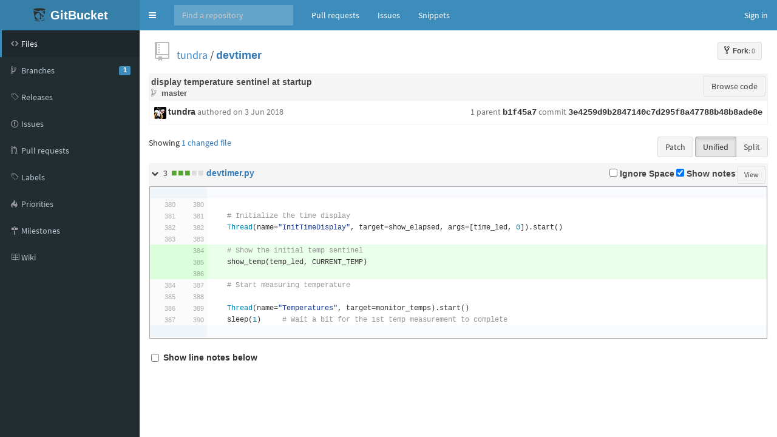

--- FILE ---
content_type: text/html;charset=utf-8
request_url: https://gitbucket.tundraware.com/tundra/devtimer/commit/3e4259d9b2847140c7d295f8a47788b48b8ade8e
body_size: 57635
content:
<!DOCTYPE html>
<html prefix="og: http://ogp.me/ns#" lang="en">
  <head>
    <meta charset="UTF-8" />
    <meta name="viewport" content="width=device-width, initial-scale=1.0, maximum-scale=5.0" />
    <meta http-equiv="X-UA-Compatible" content="IE=edge" />
    <title>display temperature sentinel at startup</title>
    <meta property="og:title" content="display temperature sentinel at startup" />
    <meta property="og:type" content="object" />
    <meta property="og:url" content="http://gitbucket.tundraware.com/tundra/devtimer/commit/3e4259d9b2847140c7d295f8a47788b48b8ade8e" />
    
    
      <meta property="og:image" content="https://gitbucket.tundraware.com/tundra/_avatar" />
      
    
    <link rel="icon" href="https://gitbucket.tundraware.com/assets/common/images/gitbucket.png?20260111112250" type="image/vnd.microsoft.icon" />
    <meta name="viewport" content="width=device-width, initial-scale=1.0">
    <link href="https://gitbucket.tundraware.com/assets/vendors/google-fonts/css/source-sans-pro.css?20260111112250" rel="stylesheet">
    <link href="https://gitbucket.tundraware.com/assets/vendors/bootstrap-3.4.1/css/bootstrap.min.css?20260111112250" rel="stylesheet">
    <link href="https://gitbucket.tundraware.com/assets/vendors/octicons-4.4.0/octicons.min.css?20260111112250" rel="stylesheet">
    <link href="https://gitbucket.tundraware.com/assets/vendors/bootstrap-datetimepicker-4.17.44/css/bootstrap-datetimepicker.min.css?20260111112250" rel="stylesheet">
    <link href="https://gitbucket.tundraware.com/assets/vendors/colorpicker/css/bootstrap-colorpicker.min.css?20260111112250" rel="stylesheet">
    <link href="https://gitbucket.tundraware.com/assets/vendors/color-themes-for-google-code-prettify/github-v2.min.css?20260111112250" type="text/css" rel="stylesheet"/>
    <link href="https://gitbucket.tundraware.com/assets/vendors/facebox/facebox.css?20260111112250" rel="stylesheet"/>
    <link href="https://gitbucket.tundraware.com/assets/vendors/AdminLTE-2.4.2/css/AdminLTE.min.css?20260111112250" rel="stylesheet">
    <link href="https://gitbucket.tundraware.com/assets/vendors/AdminLTE-2.4.2/css/skins/skin-blue.min.css?20260111112250" rel="stylesheet">
    <link href="https://gitbucket.tundraware.com/assets/vendors/font-awesome-4.7.0/css/font-awesome.min.css?20260111112250" rel="stylesheet">
    <link href="https://gitbucket.tundraware.com/assets/vendors/jquery-ui/jquery-ui.min.css?20260111112250" rel="stylesheet">
    <link href="https://gitbucket.tundraware.com/assets/vendors/jquery-ui/jquery-ui.structure.min.css?20260111112250" rel="stylesheet">
    <link href="https://gitbucket.tundraware.com/assets/vendors/jquery-ui/jquery-ui.theme.min.css?20260111112250" rel="stylesheet">
    <link href="https://gitbucket.tundraware.com/assets/common/css/gitbucket.css?20260111112250" rel="stylesheet">
    <link href="https://gitbucket.tundraware.com/assets/vendors/tipped/tipped.css?20260111112250" rel="stylesheet">
    <script src="https://gitbucket.tundraware.com/assets/vendors/jquery/jquery-3.5.1.min.js?20260111112250"></script>
    <script src="https://gitbucket.tundraware.com/assets/vendors/jquery-ui/jquery-ui.min.js?20260111112250"></script>
    <script src="https://gitbucket.tundraware.com/assets/vendors/dropzone/dropzone.min.js?20260111112250"></script>
    <script src="https://gitbucket.tundraware.com/assets/common/js/validation.js?20260111112250"></script>
    <script src="https://gitbucket.tundraware.com/assets/common/js/gitbucket.js?20260111112250"></script>
    <script src="https://gitbucket.tundraware.com/assets/vendors/bootstrap-3.4.1/js/bootstrap.min.js?20260111112250"></script>
    <script src="https://gitbucket.tundraware.com/assets/vendors/bootstrap3-typeahead/bootstrap3-typeahead.min.js?20260111112250"></script>
    <script src="https://gitbucket.tundraware.com/assets/vendors/bootstrap-datetimepicker-4.17.44/js/moment.min.js?20260111112250"></script>
    <script src="https://gitbucket.tundraware.com/assets/vendors/bootstrap-datetimepicker-4.17.44/js/bootstrap-datetimepicker.min.js?20260111112250"></script>
    <script src="https://gitbucket.tundraware.com/assets/vendors/colorpicker/js/bootstrap-colorpicker.min.js?20260111112250"></script>
    <script src="https://gitbucket.tundraware.com/assets/vendors/google-code-prettify/prettify.js?20260111112250"></script>
    <script src="https://gitbucket.tundraware.com/assets/vendors/elastic/jquery.elastic.source.js?20260111112250"></script>
    <script src="https://gitbucket.tundraware.com/assets/vendors/facebox/facebox.js?20260111112250"></script>
    <script src="https://gitbucket.tundraware.com/assets/vendors/jquery-hotkeys/jquery.hotkeys.js?20260111112250"></script>
    <script src="https://gitbucket.tundraware.com/assets/vendors/jquery-textcomplete-1.8.4/jquery.textcomplete.min.js?20260111112250"></script>
    <script src="https://gitbucket.tundraware.com/assets/vendors/tipped/tipped.min.js?20260111112250"></script>
    
      <meta name="go-import" content="gitbucket.tundraware.com/tundra/devtimer git https://gitbucket.tundraware.com/git/tundra/devtimer.git" />
    
    <script src="https://gitbucket.tundraware.com/assets/vendors/AdminLTE-2.4.2/js/adminlte.min.js?20260111112250" type="text/javascript"></script>
    
  </head>
  <body class="skin-blue page-load sidebar-mini ">
    <div class="wrapper">
      <header class="main-header">
        <a href="https://gitbucket.tundraware.com/" class="logo">
          <span class="logo-mini"><img src="https://gitbucket.tundraware.com/assets/common/images/gitbucket.svg?20260111112250" alt="GitBucket" /></span>
          <span class="logo-lg">
            <img src="https://gitbucket.tundraware.com/assets/common/images/gitbucket.svg?20260111112250" alt="GitBucket" />
            <span class="header-title strong">GitBucket</span>
          </span>
        </a>
        <nav class="navbar navbar-static-top" role="navigation">
          <!-- Sidebar toggle button-->
          
            <a href="#" class="sidebar-toggle" data-toggle="push-menu" role="button" title="Toggle navigation">
              <span class="sr-only">Toggle navigation</span>
            </a>
          
          
            <form id="search" action="https://gitbucket.tundraware.com/search" method="GET" class="pc navbar-form navbar-left" role="search">
              <div class="form-group">
                <input type="text" name="query" id="navbar-search-input" class="form-control" placeholder="Find a repository" aria-label="Search"/>
              </div>
            </form>
            <ul class="pc nav navbar-nav">
              <li><a href="https://gitbucket.tundraware.com/dashboard/pulls">Pull requests</a></li>
              <li><a href="https://gitbucket.tundraware.com/dashboard/issues">Issues</a></li>
              
                
                  <li><a href="https://gitbucket.tundraware.com/gist">Snippets</a></li>
                
              
            </ul>
          
          <div class="navbar-custom-menu">
            <ul class="nav navbar-nav">
              
                <li>
                  <a href="https://gitbucket.tundraware.com/signin?redirect=%2Ftundra%2Fdevtimer%2Fcommit%2F3e4259d9b2847140c7d295f8a47788b48b8ade8e" class="pull-right" id="signin">Sign in</a>
                </li>
              
            </ul>
          </div>
        </nav>
      </header>
      
  


<div class="main-sidebar">
  <div class="sidebar">
    <ul class="sidebar-menu">
      
  <li class = "menu-item-hover active">
    
      <a href="https://gitbucket.tundraware.com/tundra/devtimer">
        <i class="menu-icon octicon octicon-code"></i>
        <span>Files</span>
        
      </a>
    
  </li>

      
        
  <li class = "menu-item-hover ">
    
      <a href="https://gitbucket.tundraware.com/tundra/devtimer/branches">
        <i class="menu-icon octicon octicon-git-branch"></i>
        <span>Branches</span>
        
          <span class="pull-right-container"><span class="label label-primary pull-right">1</span></span>
        
      </a>
    
  </li>

      
      
  <li class = "menu-item-hover ">
    
      <a href="https://gitbucket.tundraware.com/tundra/devtimer/releases">
        <i class="menu-icon octicon octicon-tag"></i>
        <span>Releases</span>
        
      </a>
    
  </li>

      
        
  <li class = "menu-item-hover ">
    
      <a href="https://gitbucket.tundraware.com/tundra/devtimer/issues">
        <i class="menu-icon octicon octicon-issue-opened"></i>
        <span>Issues</span>
        
      </a>
    
  </li>

        
  <li class = "menu-item-hover ">
    
      <a href="https://gitbucket.tundraware.com/tundra/devtimer/pulls">
        <i class="menu-icon octicon octicon-git-pull-request"></i>
        <span>Pull requests</span>
        
      </a>
    
  </li>

        
  <li class = "menu-item-hover ">
    
      <a href="https://gitbucket.tundraware.com/tundra/devtimer/issues/labels">
        <i class="menu-icon octicon octicon-tag"></i>
        <span>Labels</span>
        
      </a>
    
  </li>

        
  <li class = "menu-item-hover ">
    
      <a href="https://gitbucket.tundraware.com/tundra/devtimer/issues/priorities">
        <i class="menu-icon octicon octicon-flame"></i>
        <span>Priorities</span>
        
      </a>
    
  </li>

        
  <li class = "menu-item-hover ">
    
      <a href="https://gitbucket.tundraware.com/tundra/devtimer/issues/milestones">
        <i class="menu-icon octicon octicon-milestone"></i>
        <span>Milestones</span>
        
      </a>
    
  </li>

      
      
        
  <li class = "menu-item-hover ">
    
      <a href="https://gitbucket.tundraware.com/tundra/devtimer/wiki">
        <i class="menu-icon octicon octicon-book"></i>
        <span>Wiki</span>
        
      </a>
    
  </li>

      
      
      
    </ul>
  </div>
</div>
<div class="content-wrapper">
  <div class="content body clearfix">
    <div class="headbar">
      <div class="container">
        

        
        <div class="head">
          <div class="pull-right">
            
              
            
            
              
                <a class="btn btn-default btn-sm" href="https://gitbucket.tundraware.com/signin?redirect=https%3A%2F%2Fgitbucket.tundraware.com%2Ftundra%2Fdevtimer">
                  <span class="strong"><i class="octicon octicon-repo-forked"></i>Fork</span><span class="muted">: 0</span>
                </a>
              
            
            <form id="fork-form" method="post" action="https://gitbucket.tundraware.com/tundra/devtimer/fork" style="display: none;">
              <input type="hidden" name="account" value=""/>
            </form>
          </div>
          
  
    <i class="mega-octicon octicon-repo"></i>
  


          <a href="https://gitbucket.tundraware.com/tundra">tundra</a> / <a href="https://gitbucket.tundraware.com/tundra/devtimer" class="strong">devtimer</a>

          
            
          
        </div>
      </div>
    </div>
    
    <table class="table table-bordered">
      <tr>
        <th class="box-header">
          <div class="pull-right align-right btn-group">
            <a href="https://gitbucket.tundraware.com/tundra/devtimer/tree/3e4259d9b2847140c7d295f8a47788b48b8ade8e" class="btn btn-default">Browse code</a>
            
          </div>
          <div class="commit-log">display temperature sentinel at startup</div>
          
          <div class="small" style="font-weight: normal;">
            
              <span class="muted">
                <i class="octicon octicon-git-branch"></i>
                
                  <a href="https://gitbucket.tundraware.com/tundra/devtimer/tree/master" class="branch" id="branch-0">master</a>
                
              </span>
            
            
          </div>
        </th>
      </tr>
      <tr>
        <td>
          <div class="pull-right">
            <div>
              
              
                <span class="muted">1 parent</span>
                <a href="https://gitbucket.tundraware.com/tundra/devtimer/commit/b1f45a786c8aef4e70a78be03279cfa506ce584a" class="commit-id monospace strong">b1f45a7</a>
              
              <span class="muted ">commit</span> <span class="commit-id monospace strong">3e4259d9b2847140c7d295f8a47788b48b8ade8e</span>
            </div>
            
          </div>

          <div class="author-info">
            <div class="author">
              <a href="https://gitbucket.tundraware.com/tundra" class=""><img src="https://www.gravatar.com/avatar/0b331fcf0b21179f1640bd439e3f4a1e?s=20&d=retro&r=g" class="avatar-mini" style="width: 20px; height: 20px;"
     alt="@tundra" /></a>
              <span><a href="https://gitbucket.tundraware.com/tundra" class="username strong">tundra</a></span>
              <span class="muted">authored 
  <span data-toggle="tooltip" title="2018-06-03 11:12:04">
    
      on 3 Jun 2018
    
  </span>

</span>
              
            </div>
            
          </div>
        </td>
      </tr>
    </table>
    <style>
  th.line-num {
    cursor: pointer;
  }
</style>

  <div class="pull-right" style="margin-bottom: 10px;">
    
    
      <a href="https://gitbucket.tundraware.com/tundra/devtimer/patch/b1f45a786c8aef4e70a78be03279cfa506ce584a...3e4259d9b2847140c7d295f8a47788b48b8ade8e" class="btn btn-default">Patch</a>
    
    <div class="btn-group">
      <a href="javascript:changeDisplaySetting('diff', 'unified');" id="btn-unified" class="btn btn-default">Unified</a>
      <a href="javascript:changeDisplaySetting('diff', 'split');" id="btn-split" class="btn btn-default">Split</a>
    </div>
  </div>
  Showing <a href="javascript:void(0);" id="toggle-file-list">1 changed file</a>
  <ul id="commit-file-list" style="display: none;">
  
    <li class="border">
      <span class="pull-right diffstat" data-diff-id="0"></span>
      <a href="#diff-0">
        
        
        
          <i class="octicon octicon-diff-modified"></i> devtimer.py
        
        
      </a>
    </li>
    
  </ul>


  <a name="diff-0"></a>
  <table class="table table-bordered diff-outside" commitId="3e4259d9b2847140c7d295f8a47788b48b8ade8e" fileName="devtimer.py" data-diff-id="0">
    <tr>
      <th style="font-weight: normal;" class="box-header">
        <i class="fa fa-chevron-down rotate" data-toggle="collapse" data-target=".diff-collapse-0" aria-hidden="true" style="cursor: pointer; font-size: 12px"></i>
        
        
          
            <div class="pull-right align-right">
              <label class="no-margin"><input type="checkbox" class="ignore-whitespace" value="1"/> Ignore Space</label>
              <label class="no-margin"><input type="checkbox" class="toggle-notes" checked> Show notes</label>
              <a href="https://gitbucket.tundraware.com/tundra/devtimer/blob/3e4259d9b2847140c7d295f8a47788b48b8ade8e/devtimer.py" class="btn btn-default btn-sm" title="View the whole file at version 3e4259d9b2" data-toggle="tooltip">View</a>
            </div>
          
          <span class="diffstat">
          
            <i class="octicon octicon-diff-modified"></i>
          
          </span>
          <a href="#diff-53b2b5c1abfcb1fb353275c688e8bbe1" id="diff-53b2b5c1abfcb1fb353275c688e8bbe1" class="file-hash"><span class="strong">devtimer.py</span></a>
        
        
        
      </th>
    </tr>
    <tr class="diff-collapse-0 collapse in">
      <td style="padding: 0;">
        
          
            
              <div id="diffText-0" class="diffText"></div>
              <input type="hidden" id="newText-0" data-file-name="devtimer.py" data-val="#!/usr/bin/env python3
# devtimer.py - Temperature Controlled Photographic Darkroom Timer
# Targeted for RaspberryPi
# Copyright (c) 2018 TundraWare Inc.
# Permission Hereby Granted For Unrestricted Personal Or Commercial Use
# Code Repo Here: https://gitbucket.tundraware.com/tundra/devtimer

#####
# Imports
#####

# General Imports

import sys
from threading import Thread
from time import time, sleep

# Hardware Support

from tm1637 import *
import wiringpi

#####
# Constants
#####

DEBUG = True                # Debugging switch

# GPIO Ports And Other Hardware Constants

DEFAULT_BRIGHTNESS = 0x0a  # Default LED brightness level

TEMP_CLK = 12              # Display connections
TEMP_DIO = 16

TIME_CLK = 21
TIME_DIO = 20

BEEPER = 26                 # Piezo alarm device
FOOTSW = 6                  # GPIO port to read footswitch state

PROFILE_SW_FILM = 23        # Profile selector switch pins
PROFILE_SW_PAPER = 24

# General Constants

BEEP_INTERVAL = 30          # Beep interval
CALIBRATION_OFFSET = 0.003  # Compensate for program overhead in master loop
DEBOUNCE_TIME = 1.5         # In seconds
MINUS = 16                  # Index of minus segment table lookup
TEMP_SENTINEL = 999         # Briefly appears at start, if it stays, temp measurement isn&#x27;t working

# Range of compensated timing

TEMP_LOW=60
TEMP_HIGH=80

# Timing profiles

REALTIME = 0
PAPER = 1
FILM = 2


#####
# Globals
#####

# These get updated by the threads that read the switches and
# thermocouple.  On a slow machine like the Pi Zero, we want to avoid
# unnecessary function calls, so we make these globally RW.
# So, shoot me ...

CURRENT_PROFILE = REALTIME
CURRENT_TEMP = TEMP_SENTINEL

# Operating globals

DIM_BY=0             # How much are we currently dimming
FARENHEIGHT=0        # Will be populated with segment pattern for &quot;F&quot;
OUTOFRANGE = False   # Flag for compensating profiles when temp is out of range
RUNNING = False      # Whether or not to run the timer


#####
# Lookup Table For Compensating Factors
#####

&#x27;&#x27;&#x27;
  There are 3 tables in the list below.  In order:

      Realtime - never actually used, just there as a placeholder
      Paper
      Film

  Each contains entires for multiplicative corrections from 60F to 80F.

  The profile global above selects which of these tuples to index into
  - using the normalized temp global above as the index.  We don&#x27;t
  want to use a dictionary here (with profile as the key) because of
  the overhead that incurs.  Straight tuple indexing should be much
  quicker.

  WARNING: It takes about 250ms to update the display on a Pi Zero.
           So, if the &quot;virtual second&quot; falls at or below this, the
           code will be attempting to do updates faster than the
           display can handle. So ... the total compensation cannot
           reduce the virtual second to less than about 0.300 to be on
           the safe side.
&#x27;&#x27;&#x27;

compensate = (
              (1.000, 1.000, 1.000, 1.000, 1.000, 1.000, 1.000, 1.000, 1.000, 1.000, 1.000, 1.000, 1.000, 1.000, 1.000, 1.000, 1.000, 1.000, 1.000, 1.000, 1.000),
              (1.724, 1.611, 1.505, 1.406, 1.313, 1.227, 1.146, 1.070, 1.000, 0.934, 0.873, 0.815, 0.762, 0.711, 0.665, 0.621, 0.580, 0.542, 0.506, 0.473, 0.442),
              (1.445, 1.380, 1.318, 1.259, 1.202, 1.148, 1.096, 1.047, 1.000, 0.955, 0.912, 0.871, 0.832, 0.795, 0.759, 0.725, 0.692, 0.661, 0.631, 0.603, 0.576)
             )

#####
# Temperature Measurement Subroutines
#####

&#x27;&#x27;&#x27;
  This is based on the widely available DS18B20 temperature probe.
  It is a 1-wire protocol device that returns temperature directly
  in degrees C.  The dataline must go on the Pi GPIO 4 (pin 7) which
  should be pulled up to VCC with a 4.7K resistor.

  You have to do several things to make this work:

    1) Enable 1-wire support in the Pi:

        edit /boot/config.txt set: dtoverlay=w1-gpio
        reboot

    2) Each 1-wire device is connected to the same pin (7)
       on the Pi.  It distinguishes between them by a unique
       address.  You have to find that address *for your specific
       device*.  You do this by looking at:

         ls -l /sys/bus/w1/devices

       You have to symbolically link that to:

         /opt/devtimer/temp_probe
&#x27;&#x27;&#x27;

# Read current temp from probe and display it

def monitor_temps():

    global CURRENT_TEMP

    while True:

        probe = open(&quot;/opt/devtimer/temp_probe/w1_slave&quot;)
        temp = float(probe.readlines()[-1].split()[-1].split(&quot;=&quot;)[-1])/1000  # Parse probe output
        temp = int(round((temp * 9/5) +32))                                  # Convert C-F and round into an integer

        # 1-wire interfaces (like the DS18B20 uses) can occasionally
        # return wildly wrong results.  For this reason, we throw away
        # values that have changed more than 10 degrees since the last
        # reading, since that&#x27;s almost certainly noise.

        # At startup we want to suppress this check because we have  a
        # sentinel value set as default for temperature that will briefly
        # display an outrageous temperature. If it stays on, it means
        # the temperature measurement process isn&#x27;t working.

        if CURRENT_TEMP == TEMP_SENTINEL:
            CURRENT_TEMP = temp

        elif abs(temp - CURRENT_TEMP) &lt;= 10:
            CURRENT_TEMP = temp

        probe.close()


        Thread(name=&quot;Temp&quot;, target=show_temp, args=(temp_led, CURRENT_TEMP)).start()

        if DEBUG:
            sys.stdout.write(&quot;Temp: %sF\n&quot; % CURRENT_TEMP)

        sleep(1)


#####
# Profile Switch Handling
#####

# Read the profile selection switch.
# A pin pulled down means that profile has been selected.
# If neither the film or paper pin is pulled down it means
# we want realtime.

def monitor_profile_sw():

    global CURRENT_PROFILE, DIM_BY, temp_led, time_led

    while True:

        if not wiringpi.digitalRead(PROFILE_SW_FILM):
            CURRENT_PROFILE = FILM

        elif not wiringpi.digitalRead(PROFILE_SW_PAPER):
            CURRENT_PROFILE = PAPER

        else:
            CURRENT_PROFILE = REALTIME

        # Dim displays in film mode

        DIM_BY = 0
        if CURRENT_PROFILE == FILM:
            DIM_BY = 2

        temp_led.brightness=DEFAULT_BRIGHTNESS - DIM_BY
        time_led.brightness=DEFAULT_BRIGHTNESS - DIM_BY

        if DEBUG:
            print(&quot;Selected Profile: %s&quot; % CURRENT_PROFILE)

        sleep(1)


#####
# Footswitch Handling
#####

# Callback when footswitch is pressed

def footsw_pressed():
    global RUNNING

    # Mask interrupts during debounce window

    if time() - footsw_pressed.lastISR &gt;= DEBOUNCE_TIME:

        beep(3, 0.1)  # Let user know we&#x27;re starting/stopping

        # Reflect changed state and current time

        RUNNING = not RUNNING
        footsw_pressed.lastISR = time()

    if DEBUG:
        print(&quot;Running State: %s&quot; % RUNNING)


# Check to see if footswitch got pressed

def footsw_monitor():

    # We store last interrupt service time as a callback global for debounce

    footsw_pressed.lastISR = 0

    # Setup the callback

    wiringpi.wiringPiISR(FOOTSW, wiringpi.GPIO.INT_EDGE_FALLING, footsw_pressed)

    # Run the thread forever waiting for footswitch presses

    while True:
        sleep(10000)


#####
# Utility Subroutines
#####

# Beep for specified count/length

def beep(count, delay):

    for repeat in range(count):
        wiringpi.digitalWrite(BEEPER, 1)
        sleep(delay)
        wiringpi.digitalWrite(BEEPER, 0)
        sleep(delay)

    if DEBUG:
        print(&quot;Beep!&quot;)


# Update the display with elapsed time

def show_elapsed(time_led, elapsed):

    min = elapsed // 60
    sec = elapsed % 60
    d0 = time_led.digit_to_segment[min // 10]
    d1 = time_led.digit_to_segment[min % 10]
    d2 = time_led.digit_to_segment[sec // 10]
    d3 = time_led.digit_to_segment[sec % 10]
    time_led.set_segments([d0, 0x80 + d1, d2, d3])


# Display current temperature
# Negative temps are 2 digits, positive temps are 3 digits.
# Suppress leading zeros.

def show_temp(temp_led, temp):

    global OUTOFRANGE

    minus = hun = ten = one = 0    # Tells display to show nothing

    if temp &lt; 0:    # The leading digit is a minus sign
        minus = temp_led.digit_to_segment[MINUS]
        temp = abs(temp)

    elif temp &gt; 99:      # The 100s position is non-zero
        hun = temp // 100
        hun = temp_led.digit_to_segment[hun]

    if temp &gt; 9:         # The 10s position is non-zero
        ten  =(temp % 100) // 10
        ten = temp_led.digit_to_segment[ten]

    one = temp_led.digit_to_segment[(temp % 100) % 10]

    # If temp is negative, display sign next to most significant digit

    if minus:
        if not ten:
            ten = minus
        else:
            hun = minus

    # Update the temperature LED

    temp_led.set_segments([hun, ten, one, FARENHEIGHT])
    sleep(0.3)

    # If we&#x27;re in a compensating profile and out of
    # temperature range, blink the time display

    if OUTOFRANGE:
        temp_led.brightness=0
        temp_led.set_segments([hun, ten, one, FARENHEIGHT])


#####
# Program entry point
#####

&#x27;&#x27;&#x27;
  We start a perpetual thread to read the current temperature
  and adjust time accordingly

  Notice that the actual updating of the display gets run on its own
  thread as well.  That&#x27;s because - on a Pi Zero, at least - it takes
  over 250ms to do this.  We don&#x27;t want that time added to our timing
  loop, so we send it off on a parallel thread, and initiate timing
  for the next round in this thread.
&#x27;&#x27;&#x27;

if __name__ == &quot;__main__&quot;:

    # Setup the hardware

    wiringpi.wiringPiSetupGpio()
    wiringpi.pinMode(BEEPER, wiringpi.GPIO.OUTPUT)
    wiringpi.pinMode(BEEPER, wiringpi.GPIO.PUD_DOWN)
    wiringpi.pinMode(FOOTSW, wiringpi.GPIO.INPUT)
    wiringpi.pinMode(FOOTSW, wiringpi.GPIO.PUD_UP)
    wiringpi.pinMode(PROFILE_SW_FILM, wiringpi.GPIO.PUD_UP)
    wiringpi.pinMode(PROFILE_SW_PAPER, wiringpi.GPIO.PUD_UP)

    time_led = TM1637(TIME_CLK, TIME_DIO, DEFAULT_BRIGHTNESS - DIM_BY)
    temp_led = TM1637(TEMP_CLK, TEMP_DIO, DEFAULT_BRIGHTNESS - DIM_BY)

    # Start monitoring the profile selection switch.
    # This allows the user to changes profiles during timer runs.

    Thread(name=&quot;MonitorProfileSW&quot;, target=monitor_profile_sw).start()

    # Get segment pattern for &quot;F&quot; - only need to do this once, not on every update
    FARENHEIGHT = temp_led.digit_to_segment[0x0f]

    # Initialize the time display
    Thread(name=&quot;InitTimeDisplay&quot;, target=show_elapsed, args=[time_led, 0]).start()

    # Show the initial temp sentinel
    show_temp(temp_led, CURRENT_TEMP)

    # Start measuring temperature

    Thread(name=&quot;Temperatures&quot;, target=monitor_temps).start()
    sleep(1)     # Wait a bit for the 1st temp measurement to complete

    # Start monitoring for footswitch presses

    Thread(name=&quot;MonitorFootSW&quot;, target=footsw_monitor).start()

    # Start timing, using the selected profile and measured temperature

    elapsed_time = 0
    compensation_factor = 1

    while True:

        # Beep periodically

        if RUNNING and not elapsed_time % BEEP_INTERVAL:
            Thread(name=&quot;Beep&quot;, target=beep, args=[1, 0.8]).start()

        if DEBUG:
            last = time()

        # If we&#x27;re not running, don&#x27;t update elapsed time

        if not RUNNING:
            elapsed_time = 0

        # Update the time display

        Thread(name=&quot;Timer&quot;, target=show_elapsed, args=(time_led, elapsed_time)).start()

        # For temperatures in-range, look up the compensating factor

        OUTOFRANGE = False
        if (CURRENT_PROFILE == REALTIME):
            compensation_factor = 1   # Realtime requires no compensation

        elif TEMP_LOW &lt;= CURRENT_TEMP &lt;= TEMP_HIGH:
            compensation_factor = compensate[CURRENT_PROFILE][CURRENT_TEMP-TEMP_LOW]

        # Temperature is out of range for our correction table
        # This implictly uses the last known compensation factor so we can keep running

        else:
            OUTOFRANGE = True

        sleep(compensation_factor - CALIBRATION_OFFSET)
        elapsed_time += 1
        elapsed_time %= 6000

        if DEBUG:
           print(&quot;Current Temp: %s Factor: %s Inter-update Time: %s&quot; % (CURRENT_TEMP, compensation_factor, str(time()-last)))
">
              <input type="hidden" id="oldText-0" data-file-name="devtimer.py" data-val="#!/usr/bin/env python3
# devtimer.py - Temperature Controlled Photographic Darkroom Timer
# Targeted for RaspberryPi
# Copyright (c) 2018 TundraWare Inc.
# Permission Hereby Granted For Unrestricted Personal Or Commercial Use
# Code Repo Here: https://gitbucket.tundraware.com/tundra/devtimer

#####
# Imports
#####

# General Imports

import sys
from threading import Thread
from time import time, sleep

# Hardware Support

from tm1637 import *
import wiringpi

#####
# Constants
#####

DEBUG = True                # Debugging switch

# GPIO Ports And Other Hardware Constants

DEFAULT_BRIGHTNESS = 0x0a  # Default LED brightness level

TEMP_CLK = 12              # Display connections
TEMP_DIO = 16

TIME_CLK = 21
TIME_DIO = 20

BEEPER = 26                 # Piezo alarm device
FOOTSW = 6                  # GPIO port to read footswitch state

PROFILE_SW_FILM = 23        # Profile selector switch pins
PROFILE_SW_PAPER = 24

# General Constants

BEEP_INTERVAL = 30          # Beep interval
CALIBRATION_OFFSET = 0.003  # Compensate for program overhead in master loop
DEBOUNCE_TIME = 1.5         # In seconds
MINUS = 16                  # Index of minus segment table lookup
TEMP_SENTINEL = 999         # Briefly appears at start, if it stays, temp measurement isn&#x27;t working

# Range of compensated timing

TEMP_LOW=60
TEMP_HIGH=80

# Timing profiles

REALTIME = 0
PAPER = 1
FILM = 2


#####
# Globals
#####

# These get updated by the threads that read the switches and
# thermocouple.  On a slow machine like the Pi Zero, we want to avoid
# unnecessary function calls, so we make these globally RW.
# So, shoot me ...

CURRENT_PROFILE = REALTIME
CURRENT_TEMP = TEMP_SENTINEL

# Operating globals

DIM_BY=0             # How much are we currently dimming
FARENHEIGHT=0        # Will be populated with segment pattern for &quot;F&quot;
OUTOFRANGE = False   # Flag for compensating profiles when temp is out of range
RUNNING = False      # Whether or not to run the timer


#####
# Lookup Table For Compensating Factors
#####

&#x27;&#x27;&#x27;
  There are 3 tables in the list below.  In order:

      Realtime - never actually used, just there as a placeholder
      Paper
      Film

  Each contains entires for multiplicative corrections from 60F to 80F.

  The profile global above selects which of these tuples to index into
  - using the normalized temp global above as the index.  We don&#x27;t
  want to use a dictionary here (with profile as the key) because of
  the overhead that incurs.  Straight tuple indexing should be much
  quicker.

  WARNING: It takes about 250ms to update the display on a Pi Zero.
           So, if the &quot;virtual second&quot; falls at or below this, the
           code will be attempting to do updates faster than the
           display can handle. So ... the total compensation cannot
           reduce the virtual second to less than about 0.300 to be on
           the safe side.
&#x27;&#x27;&#x27;

compensate = (
              (1.000, 1.000, 1.000, 1.000, 1.000, 1.000, 1.000, 1.000, 1.000, 1.000, 1.000, 1.000, 1.000, 1.000, 1.000, 1.000, 1.000, 1.000, 1.000, 1.000, 1.000),
              (1.724, 1.611, 1.505, 1.406, 1.313, 1.227, 1.146, 1.070, 1.000, 0.934, 0.873, 0.815, 0.762, 0.711, 0.665, 0.621, 0.580, 0.542, 0.506, 0.473, 0.442),
              (1.445, 1.380, 1.318, 1.259, 1.202, 1.148, 1.096, 1.047, 1.000, 0.955, 0.912, 0.871, 0.832, 0.795, 0.759, 0.725, 0.692, 0.661, 0.631, 0.603, 0.576)
             )

#####
# Temperature Measurement Subroutines
#####

&#x27;&#x27;&#x27;
  This is based on the widely available DS18B20 temperature probe.
  It is a 1-wire protocol device that returns temperature directly
  in degrees C.  The dataline must go on the Pi GPIO 4 (pin 7) which
  should be pulled up to VCC with a 4.7K resistor.

  You have to do several things to make this work:

    1) Enable 1-wire support in the Pi:

        edit /boot/config.txt set: dtoverlay=w1-gpio
        reboot

    2) Each 1-wire device is connected to the same pin (7)
       on the Pi.  It distinguishes between them by a unique
       address.  You have to find that address *for your specific
       device*.  You do this by looking at:

         ls -l /sys/bus/w1/devices

       You have to symbolically link that to:

         /opt/devtimer/temp_probe
&#x27;&#x27;&#x27;

# Read current temp from probe and display it

def monitor_temps():

    global CURRENT_TEMP

    while True:

        probe = open(&quot;/opt/devtimer/temp_probe/w1_slave&quot;)
        temp = float(probe.readlines()[-1].split()[-1].split(&quot;=&quot;)[-1])/1000  # Parse probe output
        temp = int(round((temp * 9/5) +32))                                  # Convert C-F and round into an integer

        # 1-wire interfaces (like the DS18B20 uses) can occasionally
        # return wildly wrong results.  For this reason, we throw away
        # values that have changed more than 10 degrees since the last
        # reading, since that&#x27;s almost certainly noise.

        # At startup we want to suppress this check because we have  a
        # sentinel value set as default for temperature that will briefly
        # display an outrageous temperature. If it stays on, it means
        # the temperature measurement process isn&#x27;t working.

        if CURRENT_TEMP == TEMP_SENTINEL:
            CURRENT_TEMP = temp

        elif abs(temp - CURRENT_TEMP) &lt;= 10:
            CURRENT_TEMP = temp

        probe.close()


        Thread(name=&quot;Temp&quot;, target=show_temp, args=(temp_led, CURRENT_TEMP)).start()

        if DEBUG:
            sys.stdout.write(&quot;Temp: %sF\n&quot; % CURRENT_TEMP)

        sleep(1)


#####
# Profile Switch Handling
#####

# Read the profile selection switch.
# A pin pulled down means that profile has been selected.
# If neither the film or paper pin is pulled down it means
# we want realtime.

def monitor_profile_sw():

    global CURRENT_PROFILE, DIM_BY, temp_led, time_led

    while True:

        if not wiringpi.digitalRead(PROFILE_SW_FILM):
            CURRENT_PROFILE = FILM

        elif not wiringpi.digitalRead(PROFILE_SW_PAPER):
            CURRENT_PROFILE = PAPER

        else:
            CURRENT_PROFILE = REALTIME

        # Dim displays in film mode

        DIM_BY = 0
        if CURRENT_PROFILE == FILM:
            DIM_BY = 2

        temp_led.brightness=DEFAULT_BRIGHTNESS - DIM_BY
        time_led.brightness=DEFAULT_BRIGHTNESS - DIM_BY

        if DEBUG:
            print(&quot;Selected Profile: %s&quot; % CURRENT_PROFILE)

        sleep(1)


#####
# Footswitch Handling
#####

# Callback when footswitch is pressed

def footsw_pressed():
    global RUNNING

    # Mask interrupts during debounce window

    if time() - footsw_pressed.lastISR &gt;= DEBOUNCE_TIME:

        beep(3, 0.1)  # Let user know we&#x27;re starting/stopping

        # Reflect changed state and current time

        RUNNING = not RUNNING
        footsw_pressed.lastISR = time()

    if DEBUG:
        print(&quot;Running State: %s&quot; % RUNNING)


# Check to see if footswitch got pressed

def footsw_monitor():

    # We store last interrupt service time as a callback global for debounce

    footsw_pressed.lastISR = 0

    # Setup the callback

    wiringpi.wiringPiISR(FOOTSW, wiringpi.GPIO.INT_EDGE_FALLING, footsw_pressed)

    # Run the thread forever waiting for footswitch presses

    while True:
        sleep(10000)


#####
# Utility Subroutines
#####

# Beep for specified count/length

def beep(count, delay):

    for repeat in range(count):
        wiringpi.digitalWrite(BEEPER, 1)
        sleep(delay)
        wiringpi.digitalWrite(BEEPER, 0)
        sleep(delay)

    if DEBUG:
        print(&quot;Beep!&quot;)


# Update the display with elapsed time

def show_elapsed(time_led, elapsed):

    min = elapsed // 60
    sec = elapsed % 60
    d0 = time_led.digit_to_segment[min // 10]
    d1 = time_led.digit_to_segment[min % 10]
    d2 = time_led.digit_to_segment[sec // 10]
    d3 = time_led.digit_to_segment[sec % 10]
    time_led.set_segments([d0, 0x80 + d1, d2, d3])


# Display current temperature
# Negative temps are 2 digits, positive temps are 3 digits.
# Suppress leading zeros.

def show_temp(temp_led, temp):

    global OUTOFRANGE

    minus = hun = ten = one = 0    # Tells display to show nothing

    if temp &lt; 0:    # The leading digit is a minus sign
        minus = temp_led.digit_to_segment[MINUS]
        temp = abs(temp)

    elif temp &gt; 99:      # The 100s position is non-zero
        hun = temp // 100
        hun = temp_led.digit_to_segment[hun]

    if temp &gt; 9:         # The 10s position is non-zero
        ten  =(temp % 100) // 10
        ten = temp_led.digit_to_segment[ten]

    one = temp_led.digit_to_segment[(temp % 100) % 10]

    # If temp is negative, display sign next to most significant digit

    if minus:
        if not ten:
            ten = minus
        else:
            hun = minus

    # Update the temperature LED

    temp_led.set_segments([hun, ten, one, FARENHEIGHT])
    sleep(0.3)

    # If we&#x27;re in a compensating profile and out of
    # temperature range, blink the time display

    if OUTOFRANGE:
        temp_led.brightness=0
        temp_led.set_segments([hun, ten, one, FARENHEIGHT])


#####
# Program entry point
#####

&#x27;&#x27;&#x27;
  We start a perpetual thread to read the current temperature
  and adjust time accordingly

  Notice that the actual updating of the display gets run on its own
  thread as well.  That&#x27;s because - on a Pi Zero, at least - it takes
  over 250ms to do this.  We don&#x27;t want that time added to our timing
  loop, so we send it off on a parallel thread, and initiate timing
  for the next round in this thread.
&#x27;&#x27;&#x27;

if __name__ == &quot;__main__&quot;:

    # Setup the hardware

    wiringpi.wiringPiSetupGpio()
    wiringpi.pinMode(BEEPER, wiringpi.GPIO.OUTPUT)
    wiringpi.pinMode(BEEPER, wiringpi.GPIO.PUD_DOWN)
    wiringpi.pinMode(FOOTSW, wiringpi.GPIO.INPUT)
    wiringpi.pinMode(FOOTSW, wiringpi.GPIO.PUD_UP)
    wiringpi.pinMode(PROFILE_SW_FILM, wiringpi.GPIO.PUD_UP)
    wiringpi.pinMode(PROFILE_SW_PAPER, wiringpi.GPIO.PUD_UP)

    time_led = TM1637(TIME_CLK, TIME_DIO, DEFAULT_BRIGHTNESS - DIM_BY)
    temp_led = TM1637(TEMP_CLK, TEMP_DIO, DEFAULT_BRIGHTNESS - DIM_BY)

    # Start monitoring the profile selection switch.
    # This allows the user to changes profiles during timer runs.

    Thread(name=&quot;MonitorProfileSW&quot;, target=monitor_profile_sw).start()

    # Get segment pattern for &quot;F&quot; - only need to do this once, not on every update
    FARENHEIGHT = temp_led.digit_to_segment[0x0f]

    # Initialize the time display
    Thread(name=&quot;InitTimeDisplay&quot;, target=show_elapsed, args=[time_led, 0]).start()

    # Start measuring temperature

    Thread(name=&quot;Temperatures&quot;, target=monitor_temps).start()
    sleep(1)     # Wait a bit for the 1st temp measurement to complete

    # Start monitoring for footswitch presses

    Thread(name=&quot;MonitorFootSW&quot;, target=footsw_monitor).start()

    # Start timing, using the selected profile and measured temperature

    elapsed_time = 0
    compensation_factor = 1

    while True:

        # Beep periodically

        if RUNNING and not elapsed_time % BEEP_INTERVAL:
            Thread(name=&quot;Beep&quot;, target=beep, args=[1, 0.8]).start()

        if DEBUG:
            last = time()

        # If we&#x27;re not running, don&#x27;t update elapsed time

        if not RUNNING:
            elapsed_time = 0

        # Update the time display

        Thread(name=&quot;Timer&quot;, target=show_elapsed, args=(time_led, elapsed_time)).start()

        # For temperatures in-range, look up the compensating factor

        OUTOFRANGE = False
        if (CURRENT_PROFILE == REALTIME):
            compensation_factor = 1   # Realtime requires no compensation

        elif TEMP_LOW &lt;= CURRENT_TEMP &lt;= TEMP_HIGH:
            compensation_factor = compensate[CURRENT_PROFILE][CURRENT_TEMP-TEMP_LOW]

        # Temperature is out of range for our correction table
        # This implictly uses the last known compensation factor so we can keep running

        else:
            OUTOFRANGE = True

        sleep(compensation_factor - CALIBRATION_OFFSET)
        elapsed_time += 1
        elapsed_time %= 6000

        if DEBUG:
           print(&quot;Current Temp: %s Factor: %s Inter-update Time: %s&quot; % (CURRENT_TEMP, compensation_factor, str(time()-last)))
">
            
          
        
      </td>
    </tr>
  </table>

<script type="text/javascript" src="https://gitbucket.tundraware.com/assets/vendors/jsdifflib/difflib.js?20260111112250"></script>
<link href="https://gitbucket.tundraware.com/assets/vendors/jsdifflib/diffview.css?20260111112250" type="text/css" rel="stylesheet" />
<script>

$(".rotate").click(function(){
    if($(this).hasClass('fa-chevron-right')) {
      $(this).removeClass('fa-chevron-right');
      $(this).addClass('fa-chevron-down');
    } else {
      $(this).removeClass('fa-chevron-down');
      $(this).addClass('fa-chevron-right');
    }
});

$(function(){
  
    $('#toggle-file-list').click(function(){
      $('#commit-file-list').toggle();
      if($(this).val() == 'Show file list'){
        $(this).val('Hide file list');
      } else {
        $(this).val('Show file list');
      }
    });
  

  window.params = {};

  // Render diffs as unified mode initially
  if(("&" + location.search.substring(1)).indexOf("&w=1") != -1){
    $('.ignore-whitespace').prop('checked', true);
    window.params['w'] = 1;
  }
  if(("&" + location.search.substring(1)).indexOf("&diff=split") != -1){
    window.viewType = 0;
    $('#btn-split').addClass('active');
    window.params['diff'] = 'split';
  } else {
    window.viewType = 1;
    $('#btn-unified').addClass('active');
  }
  renderDiffs();

  window.onhashchange = function(){
    updateHighlighting();
  }

  $('.toggle-notes').change(function() {
    if (!$(this).prop('checked')) {
      $(this).closest('table').find('.not-diff.inline-comment-form').remove();
    }
    $(this).closest('table').find('.not-diff').toggle();
  });

  $('.ignore-whitespace').change(function() {
    renderOneDiff($(this).closest("table").find(".diffText"), window.viewType, $(this).closest("table").find(".file-hash")[0].id);
  });

  if (typeof $('#show-notes')[0] !== 'undefined' && !$('#show-notes')[0].checked) {
    $('#comment-list').children('.inline-comment').hide();
  }

  // Add comment button
  $('.diff-outside').on('click','table.diff .add-comment',function() {
    const $this  = $(this);
    const $tr    = $this.closest('tr');
    const $check = $this.closest('table:not(.diff)').find('.toggle-notes');
    if (!$check.prop('checked')) {
      $check.prop('checked', true).trigger('change');
    }
    if (!$tr.nextAll(':not(.not-diff):first').prev().hasClass('inline-comment-form')) {
      const commitId = $this.closest('.table-bordered').attr('commitId'),
      fileName = $this.closest('.table-bordered').attr('fileName');
      let oldLineNumber, newLineNumber;
      if (window.viewType == 0) {
        oldLineNumber = $this.parent().prev('.oldline').attr('line-number');
        newLineNumber = $this.parent().prev('.newline').attr('line-number');
      } else {
        oldLineNumber = $this.parent().prevAll('.oldline').attr('line-number');
        newLineNumber = $this.parent().prevAll('.newline').attr('line-number');
      }

      showCommentForm(commitId, fileName, oldLineNumber, newLineNumber, $tr);
    }
  }).on('click', 'table.diff .btn-default', function() {
    // Cancel comment form
    $(this).closest('.not-diff').prev().find('.reply-comment').closest('.not-diff').show();
    $(this).closest('.inline-comment-form').remove();
  });

  // Reply comment
  $('.diff-outside').on('click', '.reply-comment',function(){
    const $this = $(this);
    const $tr    = $this.closest('tr');
    const commitId = $this.closest('.table-bordered').attr('commitId');
    const fileName = $this.data('filename');
    const oldLineNumber = $this.data('oldline');
    const newLineNumber = $this.data('newline');

    showCommentForm(commitId, fileName, oldLineNumber, newLineNumber, $tr);
  });

  // Line selection
  $('.diff-outside').on('click','table.diff th.line-num',function(e) {
    const $this   = $(this);
    const hash    = location.hash;
    const baseUrl = location.toString().split("#")[0];

    if (e.shiftKey == true && hash.match(/#diff-\w+-L\d+(-L\d+)?/)) {
      const fragments = hash.split('-');
      window.history.pushState('', '', baseUrl + '#diff-' + fragments[1] + '-' + fragments[2] + '-' + $this[0].id.split('-')[2]);
    } else {
      window.history.pushState('', '', baseUrl + '#' + $this[0].id);
    }
    getSelection().empty();
    updateHighlighting();
  });
});

function getInlineContainer(where) {
  if (window.viewType == 0) {
    if (where === 'new') {
      return $('<tr class="not-diff"><td colspan="2"></td><td colspan="2" class="comment-box-container"></td></tr>');
    } else {
      return $('<tr class="not-diff"><td colspan="2" class="comment-box-container"></td><td colspan="2"></td></tr>');
    }
  }
  return $('<tr class="not-diff"><td colspan="3" class="comment-box-container"></td></tr>');
}

function showCommentForm(commitId, fileName, oldLineNumber, newLineNumber, $tr){
  // assemble Ajax url
  let url = 'https://gitbucket.tundraware.com/tundra/devtimer/commit/' + commitId + '/comment/_form?fileName=' + fileName;
  if (!isNaN(oldLineNumber) && oldLineNumber) {
    url += ('&oldLineNumber=' + oldLineNumber)
  }
  if (!isNaN(newLineNumber) && newLineNumber) {
    url += ('&newLineNumber=' + newLineNumber)
  }
  // send Ajax request
  $.get(url, { dataType : 'html' }, function(responseContent) {
    // create container
    let tmp;
    if (!isNaN(oldLineNumber) && oldLineNumber) {
      if (!isNaN(newLineNumber) && newLineNumber) {
        tmp = getInlineContainer();
      } else {
        tmp = getInlineContainer('old');
      }
    } else {
      tmp = getInlineContainer('new');
    }
    // add comment textarea
    tmp.addClass('inline-comment-form').children('.comment-box-container').html(responseContent);
    $tr.nextAll(':not(.not-diff):first').before(tmp);
    // hide reply comment field
    $(tmp).closest('.not-diff').prev().find('.reply-comment').closest('.not-diff').hide();
    // focus textarea
    tmp.find('textarea').focus();
  });
}

function renderOneCommitCommentIntoDiff($v, diff){
  //var filename = $v.attr('filename');
  const oldline = $v.attr('oldline');
  const newline = $v.attr('newline');
  let tmp;
  if (typeof oldline !== 'undefined') {
    if (typeof newline !== 'undefined') {
      tmp = getInlineContainer();
    } else {
      tmp = getInlineContainer('old');
    }
    tmp.children('td:first').html($v.clone().show());
    diff.find('table.diff').find('.oldline[line-number=' + oldline  + ']').parent().nextAll(':not(.not-diff):first').before(tmp);
  } else {
    tmp = getInlineContainer('new');
    tmp.children('td:last').html($v.clone().show());
    diff.find('table.diff').find('.newline[line-number=' + newline  + ']').parent().nextAll(':not(.not-diff):first').before(tmp);
  }
  if (!diff.find('.toggle-notes').prop('checked')) {
    tmp.hide();
  }
}

function renderStatBar(add, del){
  if(add + del > 5){
    if(add){
      if(add < del){
        add = Math.floor(1 + (add * 4 / (add + del)));
      } else {
        add = Math.ceil(1 + (add * 4 / (add + del)));
      }
    }
    del = 5 - add;
  }
  const ret = $('<div class="diffstat-bar">');
  for(let i = 0; i < 5; i++){
    if(add){
      ret.append('<span class="text-diff-added">■</span>');
      add--;
    } else if(del){
      ret.append('<span class="text-diff-deleted">■</span>');
      del--;
    } else {
      ret.append('■');
    }
  }
  return ret;
}

function renderOneDiff(diffText, viewType, fileHash){
  const table = diffText.closest("table[data-diff-id]");
  const i = table.data("diff-id");
  const ignoreWhiteSpace = table.find('.ignore-whitespace').prop('checked');
  diffUsingJS('oldText-' + i, 'newText-' + i, diffText.attr('id'), viewType, ignoreWhiteSpace, fileHash);
  const add = diffText.find("table").attr("add") * 1;
  const del = diffText.find("table").attr("del") * 1;
  table.find(".diffstat").text(add + del + " ").append(renderStatBar(add, del)).attr("title", add + " additions & " + del + " deletions").tooltip();
  $('span.diffstat[data-diff-id="' + i + '"]')
    .html('<span class="text-diff-added">+' + add + '</span><span class="text-diff-deleted">-' + del + '</span>')
    .append(renderStatBar(add, del).attr('title', (add + del) + " lines changed").tooltip());

  
  
    const fileName = table.attr('filename');
    $('.inline-comment').each(function(i, v) {
      if($(this).attr('filename') == fileName){
        renderOneCommitCommentIntoDiff($(this), table);
      }
    });
  
  return table;
}

function renderReplyComment($table){
  const elements = {};
  let filename, newline, oldline;
  $table.find('.comment-box-container .inline-comment').each(function(i, e){
    filename = $(e).attr('filename');
    newline = $(e).attr('newline');
    oldline = $(e).attr('oldline');
    const key = filename + '-' + newline + '-' + oldline;
    elements[key] = {
      element: $(e),
      filename: filename,
      newline: newline,
      oldline: oldline
    };
  });
  for(const key in elements){
    filename = elements[key]['filename'];
    oldline = elements[key]['oldline']; //? elements[key]['oldline'] : '';
    newline = elements[key]['newline']; //? elements[key]['newline'] : '';

    const $v = $('<div class="commit-comment-box reply-comment-box">')
      .append($('<input type="text" class="form-control reply-comment" placeholder="Reply..." '
        + 'data-filename="' + filename + '" '
        + 'data-newline="' + newline + '" '
        + 'data-oldline="' + oldline + '">'));

    let tmp;
    if (typeof oldline !== 'undefined') {
      if (typeof newline !== 'undefined') {
        tmp = getInlineContainer();
      } else {
        tmp = getInlineContainer('old');
      }
      tmp.children('td:first').html($v);
    } else {
      tmp = getInlineContainer('new');
      tmp.children('td:last').html($v);
    }
    elements[key]['element'].closest('.not-diff').after(tmp);
  }
}

function renderDiffs() {
  const diffs = $('.diffText');
  let i = 0;
  function render(){
    if (diffs[i]) {
      const $table = renderOneDiff($(diffs[i]), window.viewType, $('.file-hash')[i].id);
      
      i++;
      setTimeout(render);
    } else {
      updateHighlighting();
    }
  }
  render();
}

function showDiff(index, fromId, toId, path){
  let url = 'https://gitbucket.tundraware.com/tundra/devtimer/diff/';
  if (fromId == '') {
    url = url + encodeURIComponent(toId);
  } else {
    url = url + encodeURIComponent(fromId) + '...' + encodeURIComponent(toId);
  }
  $.get(url, { path : path }, function(data) {
    $('#oldText-' + index).attr('data-val', data.oldContent);
    $('#newText-' + index).attr('data-val', data.newContent);
    const diffs = $('.diffText');
    const $table = renderOneDiff($(diffs[index]), window.viewType, $('.file-hash')[index].id);
    
    $('#show-diff-' + index).hide();
  });
}

function changeDisplaySetting(key, value){
  let url = '';
  window.params[key] = value;
  for(key in window.params){
    if(window.params[key] != ''){
      if(url != ''){
        url = url + '&' + key + '=' + window.params[key];
      } else {
        url = url + '?' + key + '=' + window.params[key];
      }
    }
  }
  location.href = url;
}

let scrolling = false;

/**
 * Highlight lines which are specified by URL hash.
 */
function updateHighlighting(){
  const hash = location.hash;
  $('tr.highlight').removeClass('highlight');
  if (hash.match(/#diff-(\w+)-[LR]\d+(-[LR]\d+)?/)) {
    const fragments = hash.substr(1).split('-');
    if (fragments.length == 3) {
      const tr = $('th#diff-' + fragments[1] + '-' + fragments[2]).closest('tr');
      tr.addClass('highlight');
      if(!scrolling){
        $(window).scrollTop($('th#diff-' + fragments[1] + '-' + fragments[2]).closest('tr').offset().top);
      }
    } else if (fragments.length > 3) {
      let highlight = false;
      $('th[id^=diff-' + fragments[1] + '-').each(function(i, th) {
        if (th.id.split('-')[2] == fragments[2]) { // start
          highlight = true;
          $(th.closest('tr')).addClass('highlight');
        } else if (highlight == true) {
          if (th.id.split('-')[2] == fragments[3]) { // end
            $(th.closest('tr')).addClass('highlight');
            return false;
          } else {
            $(th.closest('tr')).addClass('highlight');
          }
        }
      });
      if(!scrolling){
        $(window).scrollTop($('th#diff-' + fragments[1] + '-' + fragments[2]).closest('tr').offset().top);
      }
    }
  } else if (hash != ''){
    if (!scrolling) {
      $(window).scrollTop($(hash).offset().top);
    }
  }
  scrolling = true;
}
</script>

    <label class="checkbox">
      <input type="checkbox" id="show-notes"> Show line notes below
    </label>
    <div id="comment-list">
      





      <div style="display: none;">
        




<script>
$(function(){

  $(document).on('click', '.commit-comment-box i.octicon-pencil', function(){
    const id  = $(this).closest('a').data('comment-id');
    const url = 'https://gitbucket.tundraware.com/tundra/devtimer/commit_comments/_data/' + id;
    const $content = $('.commit-commentContent-' + id, $(this).closest('.commit-comment-box'));

    $.get(url, { dataType : 'html' }, function(data){
      $content.empty().html(data);
    });

    return false;
  });

  $(document).on('click', '.commit-comment-box i.octicon-x', function(){
    if(confirm('Are you sure you want to delete this?')) {
      const id = $(this).closest('a').data('comment-id');
      $.post('https://gitbucket.tundraware.com/tundra/devtimer/commit_comments/delete/' + id,
      function(data){
        if(data > 0) {
          const comment = $('.commit-comment-' + id);

          // diff view
          const tr = comment.closest('.not-diff');
          if(tr.length > 0){
            if(tr.prev('.not-diff').length === 0){
              tr.next('.not-diff:has(.reply-comment)').remove();
            }
            tr.remove();
          }

          // comment list view
          const panel = comment.closest('div.panel:has(.commit-comment-box)');
          if(panel.length > 0){
            comment.parent('.commit-comment-box').remove();
            if(panel.has('.commit-comment-box').length === 0){
              panel.remove();
            }
          } else {
            comment.remove();
          }
        }
      });
    }
    return false;
  });

  $('div[class*=commit-commentContent-]').on('click', ':checkbox', function(ev){
    const $commentContent = $(ev.target).parents('div[class*=commit-commentContent-]'),
        commentId = $commentContent.attr('class').match(/commit-commentContent-.+/)[0].replace(/commit-commentContent-/, ''),
        checkboxes = $commentContent.find(':checkbox');
    $.get('https://gitbucket.tundraware.com/tundra/devtimer/commit_comments/_data/' + commentId, { dataType : 'html' },
      function(responseContent){
        $.ajax({
          url: 'https://gitbucket.tundraware.com/tundra/devtimer/commit_comments/edit/' + commentId,
          type: 'POST',
          data: {
            issueId : 0,
            content : applyTaskListCheckedStatus(responseContent, checkboxes)
          },
          success: function(data) {
            $('.commit-commentContent-' + commentId).html(data.content);
          }
        });
      }
    );
  });


});
</script>


      </div>
    </div>
    

  
  </div>
</div>
<script>
$(function(){
  $('a[rel*=facebox]').facebox({
    'loadingImage': 'https://gitbucket.tundraware.com/assets/vendors/facebox/loading.gif?20260111112250',
    'closeImage': 'https://gitbucket.tundraware.com/assets/vendors/facebox/closelabel.png?20260111112250'
  });

  $(document).on("click", ".js-fork-owner-select-target", function() {
    var account = $(this).text().replace("@", "");
    $("#account").val(account);
    $("#fork").submit();
  });
});
</script>




    </div>
    <script>
      $(function(){
        
        
          $(".sidebar-toggle").on('click', function(e){
            $.post('https://gitbucket.tundraware.com/sidebar-collapse', { collapse: !$('body').hasClass('sidebar-collapse') });
          });
        
      });
    </script>
    
    
  </body>
</html>

<script>
$(function(){
  $('a.branch:first, a.tag:first').css({
    'font-weight': 'bold',
    'color': '#555555'
  });

  

  

  $('#show-notes').change(function() {
    if (this.checked) {
      $('.inline-comment').show();
    } else {
      $('.inline-comment').hide();
      $('.diff .inline-comment').show();
    }
  });
});
</script>
<style type="text/css">
a.branch, a.tag {
  color: #888888;
  margin-right: 4px;
}

a.omit {
  margin-right: 4px;
}
</style>


--- FILE ---
content_type: text/css;charset=utf-8
request_url: https://gitbucket.tundraware.com/assets/vendors/google-fonts/css/source-sans-pro.css?20260111112250
body_size: 2710
content:
@font-face {
	font-family: 'Source Sans Pro';
	font-style: italic;
	font-weight: 300;
	src: local('SourceSansPro-LightItalic'), local('Source Sans Pro Light Italic'),
		url(../fonts/source-sans-pro_300_italic.woff2) format('woff2'),
		url(../fonts/source-sans-pro_300_italic.woff) format('woff'),
		url(../fonts/source-sans-pro_300_italic.ttf) format('truetype');
}
@font-face {
	font-family: 'Source Sans Pro';
	font-style: italic;
	font-weight: 400;
	src: local('SourceSansPro-Italic'), local('Source Sans Pro Italic'),
		url(../fonts/source-sans-pro_400_italic.woff2) format('woff2'),
		url(../fonts/source-sans-pro_400_italic.woff) format('woff'),
		url(../fonts/source-sans-pro_400_italic.ttf) format('truetype');
}
@font-face {
	font-family: 'Source Sans Pro';
	font-style: italic;
	font-weight: 600;
	src: local('SourceSansPro-SemiBoldItalic'), local('Source Sans Pro SemiBold Italic'),
		url(../fonts/source-sans-pro_600_italic.woff2) format('woff2'),
		url(../fonts/source-sans-pro_600_italic.woff) format('woff'),
		url(../fonts/source-sans-pro_600_italic.ttf) format('truetype');
}
@font-face {
	font-family: 'Source Sans Pro';
	font-style: normal;
	font-weight: 300;
	src: local('SourceSansPro-Light'), local('Source Sans Pro Light'),
		url(../fonts/source-sans-pro_300_normal.woff2) format('woff2'),
		url(../fonts/source-sans-pro_300_normal.woff) format('woff'),
		url(../fonts/source-sans-pro_300_normal.ttf) format('truetype');
}
@font-face {
	font-family: 'Source Sans Pro';
	font-style: normal;
	font-weight: 400;
	src: url(../fonts/source-sans-pro_400_normal.eot);
	src: local('SourceSansPro-Regular'), local('Source Sans Pro Regular'),
		url(../fonts/source-sans-pro_400_normal.woff2) format('woff2'),
		url(../fonts/source-sans-pro_400_normal.woff) format('woff'),
		url(../fonts/source-sans-pro_400_normal.ttf) format('truetype'),
		url(../fonts/source-sans-pro_400_normal.eot?#iefix) format('embedded-opentype'),
		url(../fonts/source-sans-pro_400_normal.svg) format('svg');
}
@font-face {
	font-family: 'Source Sans Pro';
	font-style: normal;
	font-weight: 600;
	src: local('SourceSansPro-SemiBold'), local('Source Sans Pro SemiBold'),
		url(../fonts/source-sans-pro_600_normal.woff2) format('woff2'),
		url(../fonts/source-sans-pro_600_normal.woff) format('woff'),
		url(../fonts/source-sans-pro_600_normal.ttf) format('truetype');
}
@font-face {
	font-family: 'Source Sans Pro';
	font-style: normal;
	font-weight: 700;
	src: local('SourceSansPro-Bold'), local('Source Sans Pro Bold'),
		url(../fonts/source-sans-pro_700_normal.woff2) format('woff2'),
		url(../fonts/source-sans-pro_700_normal.woff) format('woff'),
		url(../fonts/source-sans-pro_700_normal.ttf) format('truetype');
}


--- FILE ---
content_type: text/css;charset=utf-8
request_url: https://gitbucket.tundraware.com/assets/vendors/jsdifflib/diffview.css?20260111112250
body_size: 3213
content:
/*
This is part of jsdifflib v1.0. <http://github.com/cemerick/jsdifflib>

Copyright 2007 - 2011 Chas Emerick <cemerick@snowtide.com>. All rights reserved.

Redistribution and use in source and binary forms, with or without modification, are
permitted provided that the following conditions are met:

   1. Redistributions of source code must retain the above copyright notice, this list of
      conditions and the following disclaimer.

   2. Redistributions in binary form must reproduce the above copyright notice, this list
      of conditions and the following disclaimer in the documentation and/or other materials
      provided with the distribution.

THIS SOFTWARE IS PROVIDED BY Chas Emerick ``AS IS'' AND ANY EXPRESS OR IMPLIED
WARRANTIES, INCLUDING, BUT NOT LIMITED TO, THE IMPLIED WARRANTIES OF MERCHANTABILITY AND
FITNESS FOR A PARTICULAR PURPOSE ARE DISCLAIMED. IN NO EVENT SHALL Chas Emerick OR
CONTRIBUTORS BE LIABLE FOR ANY DIRECT, INDIRECT, INCIDENTAL, SPECIAL, EXEMPLARY, OR
CONSEQUENTIAL DAMAGES (INCLUDING, BUT NOT LIMITED TO, PROCUREMENT OF SUBSTITUTE GOODS OR
SERVICES; LOSS OF USE, DATA, OR PROFITS; OR BUSINESS INTERRUPTION) HOWEVER CAUSED AND ON
ANY THEORY OF LIABILITY, WHETHER IN CONTRACT, STRICT LIABILITY, OR TORT (INCLUDING
NEGLIGENCE OR OTHERWISE) ARISING IN ANY WAY OUT OF THE USE OF THIS SOFTWARE, EVEN IF
ADVISED OF THE POSSIBILITY OF SUCH DAMAGE.

The views and conclusions contained in the software and documentation are those of the
authors and should not be interpreted as representing official policies, either expressed
or implied, of Chas Emerick.
*/
table.diff {
	border-collapse:collapse;
	border:1px solid darkgray;
	white-space:pre-wrap
}
table.diff tbody { 
	font-family:Courier, monospace
}
table.diff tbody tr:hover {
	background-color:#F8EEC7;
}

table.diff tbody tr:hover th {
	background-color:#F6E8B5;
}
table.diff tbody tr:hover td {
	background-color:#F6E8B5;
}
table.diff tbody th {
	font-family:verdana,arial,'Bitstream Vera Sans',helvetica,sans-serif;
	background-color:#FBFBFB;
	font-size:11px;
	font-weight:normal;
	border-top:none; /* for overriding bootstrap */
	color: rgba(0,0,0,0.3);;
	padding:.3em .5em .1em 2em;
	text-align:right;
	vertical-align:top
}
table.diff thead {
	border-bottom:1px solid #BBC;
	background:#EFEFEF;
	font-family:Verdana
}
table.diff thead th.texttitle {
	text-align:left
}
table.diff tbody td {
	padding:0px .4em;
	padding-top:.2em;
	vertical-align:top;
	border-top: none;
}
table.diff .empty {
	background-color:#DDD;
}
table.diff .replace {
	background-color:#FD8
}
table.diff .delete {
	background-color:#ffecec;
}
table.diff .skip {
	background-color: #f8fafd;
}
table.diff th.skip {
	background-color: #f0f5fa;
}
table.diff .skip:before {
	content: " ";
}
table.diff .insert {
	background-color:#eaffea
}
table.diff th.insert {
	background-color: #c1e9c1;
	background-color: #dbffdb;
}
table.diff th.delete {
	background-color: #ffdddd;
	border-color: #f1c0c0;
}

table.diff th.author {
	text-align:right;
	border-top:1px solid #BBC;
	background:#EFEFEF
}

table.diff ins{
  background-color: #a6f3a6;
  text-decoration: none;
}
table.diff .body.delete del{
  background-color: #f8cbcb;
  text-decoration: none;
}


--- FILE ---
content_type: text/javascript;charset=utf-8
request_url: https://gitbucket.tundraware.com/assets/vendors/jsdifflib/difflib.js?20260111112250
body_size: 11298
content:
/***
This is part of jsdifflib v1.0. <http://snowtide.com/jsdifflib>

Copyright (c) 2007, Snowtide Informatics Systems, Inc.
All rights reserved.

Redistribution and use in source and binary forms, with or without modification,
are permitted provided that the following conditions are met:

	* Redistributions of source code must retain the above copyright notice, this
		list of conditions and the following disclaimer.
	* Redistributions in binary form must reproduce the above copyright notice,
		this list of conditions and the following disclaimer in the documentation
		and/or other materials provided with the distribution.
	* Neither the name of the Snowtide Informatics Systems nor the names of its
		contributors may be used to endorse or promote products derived from this
		software without specific prior written permission.

THIS SOFTWARE IS PROVIDED BY THE COPYRIGHT HOLDERS AND CONTRIBUTORS "AS IS" AND ANY
EXPRESS OR IMPLIED WARRANTIES, INCLUDING, BUT NOT LIMITED TO, THE IMPLIED WARRANTIES
OF MERCHANTABILITY AND FITNESS FOR A PARTICULAR PURPOSE ARE DISCLAIMED. IN NO EVENT
SHALL THE COPYRIGHT OWNER OR CONTRIBUTORS BE LIABLE FOR ANY DIRECT, INDIRECT,
INCIDENTAL, SPECIAL, EXEMPLARY, OR CONSEQUENTIAL DAMAGES (INCLUDING, BUT NOT LIMITED
TO, PROCUREMENT OF SUBSTITUTE GOODS OR SERVICES; LOSS OF USE, DATA, OR PROFITS; OR
BUSINESS INTERRUPTION) HOWEVER CAUSED AND ON ANY THEORY OF LIABILITY, WHETHER IN
CONTRACT, STRICT LIABILITY, OR TORT (INCLUDING NEGLIGENCE OR OTHERWISE) ARISING IN
ANY WAY OUT OF THE USE OF THIS SOFTWARE, EVEN IF ADVISED OF THE POSSIBILITY OF SUCH
DAMAGE.
***/
/* Author: Chas Emerick <cemerick@snowtide.com> */
__whitespace = {" ":true, "\t":true, "\n":true, "\f":true, "\r":true};
function __hasOwnProperty(obj, target){
	return Object.prototype.hasOwnProperty.call(obj, target);
}

difflib = {
	defaultJunkFunction: function (c) {
		return __whitespace.hasOwnProperty(c);
	},
	
	stripLinebreaks: function (str) { return str.replace(/^[\n\r]*|[\n\r]*$/g, ""); },
	
	stringAsLines: function (str) {
		var lfpos = str.indexOf("\n");
		var crpos = str.indexOf("\r");
		var linebreak = ((lfpos > -1 && crpos > -1) || crpos < 0) ? "\n" : "\r";
		
		var lines = str.split(linebreak);
		for (var i = 0; i < lines.length; i++) {
			lines[i] = difflib.stripLinebreaks(lines[i]);
		}
		
		return lines;
	},
	
	// iteration-based reduce implementation
	__reduce: function (func, list, initial) {
		if (initial != null) {
			var value = initial;
			var idx = 0;
		} else if (list) {
			var value = list[0];
			var idx = 1;
		} else {
			return null;
		}
		
		for (; idx < list.length; idx++) {
			value = func(value, list[idx]);
		}
		
		return value;
	},
	
	// comparison function for sorting lists of numeric tuples
	__ntuplecomp: function (a, b) {
		var mlen = Math.max(a.length, b.length);
		for (var i = 0; i < mlen; i++) {
			if (a[i] < b[i]) return -1;
			if (a[i] > b[i]) return 1;
		}
		
		return a.length == b.length ? 0 : (a.length < b.length ? -1 : 1);
	},
	
	__calculate_ratio: function (matches, length) {
		return length ? 2.0 * matches / length : 1.0;
	},
	
	// returns a function that returns true if a key passed to the returned function
	// is in the dict (js object) provided to this function; replaces being able to
	// carry around dict.has_key in python...
	__isindict: function (dict) {
		return function (key) { return dict.hasOwnProperty(key); };
	},
	
	// replacement for python's dict.get function -- need easy default values
	__dictget: function (dict, key, defaultValue) {
		return __hasOwnProperty(dict, key) ? dict[key] : defaultValue;
	},	
	
	SequenceMatcher: function (a, b, isjunk) {
		this.set_seqs = function (a, b) {
			this.set_seq1(a);
			this.set_seq2(b);
		}
		
		this.set_seq1 = function (a) {
			if (a == this.a) return;
			this.a = a;
			this.matching_blocks = this.opcodes = null;
		}
		
		this.set_seq2 = function (b) {
			if (b == this.b) return;
			this.b = b;
			this.matching_blocks = this.opcodes = this.fullbcount = null;
			this.__chain_b();
		}
		
		this.__chain_b = function () {
			var b = this.b;
			var n = b.length;
			var b2j = this.b2j = {};
			var populardict = {};
			for (var i = 0; i < b.length; i++) {
				var elt = b[i];
				if (__hasOwnProperty(b2j, elt)) {
					var indices = b2j[elt];
					if (n >= 200 && indices.length * 100 > n) {
						populardict[elt] = 1;
						delete b2j[elt];
					} else {
						indices.push(i);
					}
				} else {
					b2j[elt] = [i];
				}
			}
	
			for (var elt in populardict) {
				if (populardict.hasOwnProperty(elt)) {
					delete b2j[elt];
				}
			}
			
			var isjunk = this.isjunk;
			var junkdict = {};
			if (isjunk) {
				for (var elt in populardict) {
					if (populardict.hasOwnProperty(elt) && isjunk(elt)) {
						junkdict[elt] = 1;
						delete populardict[elt];
					}
				}
				for (var elt in b2j) {
					if (__hasOwnProperty(b2j, elt) && isjunk(elt)) {
						junkdict[elt] = 1;
						delete b2j[elt];
					}
				}
			}
	
			this.isbjunk = difflib.__isindict(junkdict);
			this.isbpopular = difflib.__isindict(populardict);
		}
		
		this.find_longest_match = function (alo, ahi, blo, bhi) {
			var a = this.a;
			var b = this.b;
			var b2j = this.b2j;
			var isbjunk = this.isbjunk;
			var besti = alo;
			var bestj = blo;
			var bestsize = 0;
			var j = null;
	
			var j2len = {};
			var nothing = [];
			for (var i = alo; i < ahi; i++) {
				var newj2len = {};
				var jdict = difflib.__dictget(b2j, a[i], nothing);
				for (var jkey in jdict) {
					if (jdict.hasOwnProperty(jkey)) {
						j = jdict[jkey];
						if (j < blo) continue;
						if (j >= bhi) break;
						newj2len[j] = k = difflib.__dictget(j2len, j - 1, 0) + 1;
						if (k > bestsize) {
							besti = i - k + 1;
							bestj = j - k + 1;
							bestsize = k;
						}
					}
				}
				j2len = newj2len;
			}
	
			while (besti > alo && bestj > blo && !isbjunk(b[bestj - 1]) && a[besti - 1] == b[bestj - 1]) {
				besti--;
				bestj--;
				bestsize++;
			}
				
			while (besti + bestsize < ahi && bestj + bestsize < bhi &&
					!isbjunk(b[bestj + bestsize]) &&
					a[besti + bestsize] == b[bestj + bestsize]) {
				bestsize++;
			}
	
			while (besti > alo && bestj > blo && isbjunk(b[bestj - 1]) && a[besti - 1] == b[bestj - 1]) {
				besti--;
				bestj--;
				bestsize++;
			}
			
			while (besti + bestsize < ahi && bestj + bestsize < bhi && isbjunk(b[bestj + bestsize]) &&
					a[besti + bestsize] == b[bestj + bestsize]) {
				bestsize++;
			}
	
			return [besti, bestj, bestsize];
		}
		
		this.get_matching_blocks = function () {
			if (this.matching_blocks != null) return this.matching_blocks;
			var la = this.a.length;
			var lb = this.b.length;
	
			var queue = [[0, la, 0, lb]];
			var matching_blocks = [];
			var alo, ahi, blo, bhi, qi, i, j, k, x;
			while (queue.length) {
				qi = queue.pop();
				alo = qi[0];
				ahi = qi[1];
				blo = qi[2];
				bhi = qi[3];
				x = this.find_longest_match(alo, ahi, blo, bhi);
				i = x[0];
				j = x[1];
				k = x[2];
	
				if (k) {
					matching_blocks.push(x);
					if (alo < i && blo < j)
						queue.push([alo, i, blo, j]);
					if (i+k < ahi && j+k < bhi)
						queue.push([i + k, ahi, j + k, bhi]);
				}
			}
			
			matching_blocks.sort(difflib.__ntuplecomp);
	
			var i1 = j1 = k1 = block = 0;
			var non_adjacent = [];
			for (var idx in matching_blocks) {
				if (matching_blocks.hasOwnProperty(idx)) {
					block = matching_blocks[idx];
					i2 = block[0];
					j2 = block[1];
					k2 = block[2];
					if (i1 + k1 == i2 && j1 + k1 == j2) {
						k1 += k2;
					} else {
						if (k1) non_adjacent.push([i1, j1, k1]);
						i1 = i2;
						j1 = j2;
						k1 = k2;
					}
				}
			}
			
			if (k1) non_adjacent.push([i1, j1, k1]);
	
			non_adjacent.push([la, lb, 0]);
			this.matching_blocks = non_adjacent;
			return this.matching_blocks;
		}
		
		this.get_opcodes = function () {
			if (this.opcodes != null) return this.opcodes;
			var i = 0;
			var j = 0;
			var answer = [];
			this.opcodes = answer;
			var block, ai, bj, size, tag;
			var blocks = this.get_matching_blocks();
			for (var idx in blocks) {
				if (blocks.hasOwnProperty(idx)) {
					block = blocks[idx];
					ai = block[0];
					bj = block[1];
					size = block[2];
					tag = '';
					if (i < ai && j < bj) {
						tag = 'replace';
					} else if (i < ai) {
						tag = 'delete';
					} else if (j < bj) {
						tag = 'insert';
					}
					if (tag) answer.push([tag, i, ai, j, bj]);
					i = ai + size;
					j = bj + size;
					
					if (size) answer.push(['equal', ai, i, bj, j]);
				}
			}
			
			return answer;
		}
		
		// this is a generator function in the python lib, which of course is not supported in javascript
		// the reimplementation builds up the grouped opcodes into a list in their entirety and returns that.
		this.get_grouped_opcodes = function (n) {
			if (!n) n = 3;
			var codes = this.get_opcodes();
			if (!codes) codes = [["equal", 0, 1, 0, 1]];
			var code, tag, i1, i2, j1, j2;
			if (codes[0][0] == 'equal') {
				code = codes[0];
				tag = code[0];
				i1 = code[1];
				i2 = code[2];
				j1 = code[3];
				j2 = code[4];
				codes[0] = [tag, Math.max(i1, i2 - n), i2, Math.max(j1, j2 - n), j2];
			}
			if (codes[codes.length - 1][0] == 'equal') {
				code = codes[codes.length - 1];
				tag = code[0];
				i1 = code[1];
				i2 = code[2];
				j1 = code[3];
				j2 = code[4];
				codes[codes.length - 1] = [tag, i1, Math.min(i2, i1 + n), j1, Math.min(j2, j1 + n)];
			}
	
			var nn = n + n;
			var groups = [];
			for (var idx in codes) {
				if (codes.hasOwnProperty(idx)) {
					code = codes[idx];
					tag = code[0];
					i1 = code[1];
					i2 = code[2];
					j1 = code[3];
					j2 = code[4];
					if (tag == 'equal' && i2 - i1 > nn) {
						groups.push([tag, i1, Math.min(i2, i1 + n), j1, Math.min(j2, j1 + n)]);
						i1 = Math.max(i1, i2-n);
						j1 = Math.max(j1, j2-n);
					}
					
					groups.push([tag, i1, i2, j1, j2]);
				}
			}
			
			if (groups && groups[groups.length - 1][0] == 'equal') groups.pop();
			
			return groups;
		}
		
		this.ratio = function () {
			matches = difflib.__reduce(
							function (sum, triple) { return sum + triple[triple.length - 1]; },
							this.get_matching_blocks(), 0);
			return difflib.__calculate_ratio(matches, this.a.length + this.b.length);
		}
		
		this.quick_ratio = function () {
			var fullbcount, elt;
			if (this.fullbcount == null) {
				this.fullbcount = fullbcount = {};
				for (var i = 0; i < this.b.length; i++) {
					elt = this.b[i];
					fullbcount[elt] = difflib.__dictget(fullbcount, elt, 0) + 1;
				}
			}
			fullbcount = this.fullbcount;
	
			var avail = {};
			var availhas = difflib.__isindict(avail);
			var matches = numb = 0;
			for (var i = 0; i < this.a.length; i++) {
				elt = this.a[i];
				if (availhas(elt)) {
					numb = avail[elt];
				} else {
					numb = difflib.__dictget(fullbcount, elt, 0);
				}
				avail[elt] = numb - 1;
				if (numb > 0) matches++;
			}
			
			return difflib.__calculate_ratio(matches, this.a.length + this.b.length);
		}
		
		this.real_quick_ratio = function () {
			var la = this.a.length;
			var lb = this.b.length;
			return _calculate_ratio(Math.min(la, lb), la + lb);
		}
		
		this.isjunk = isjunk ? isjunk : difflib.defaultJunkFunction;
		this.a = this.b = null;
		this.set_seqs(a, b);
	}
}
